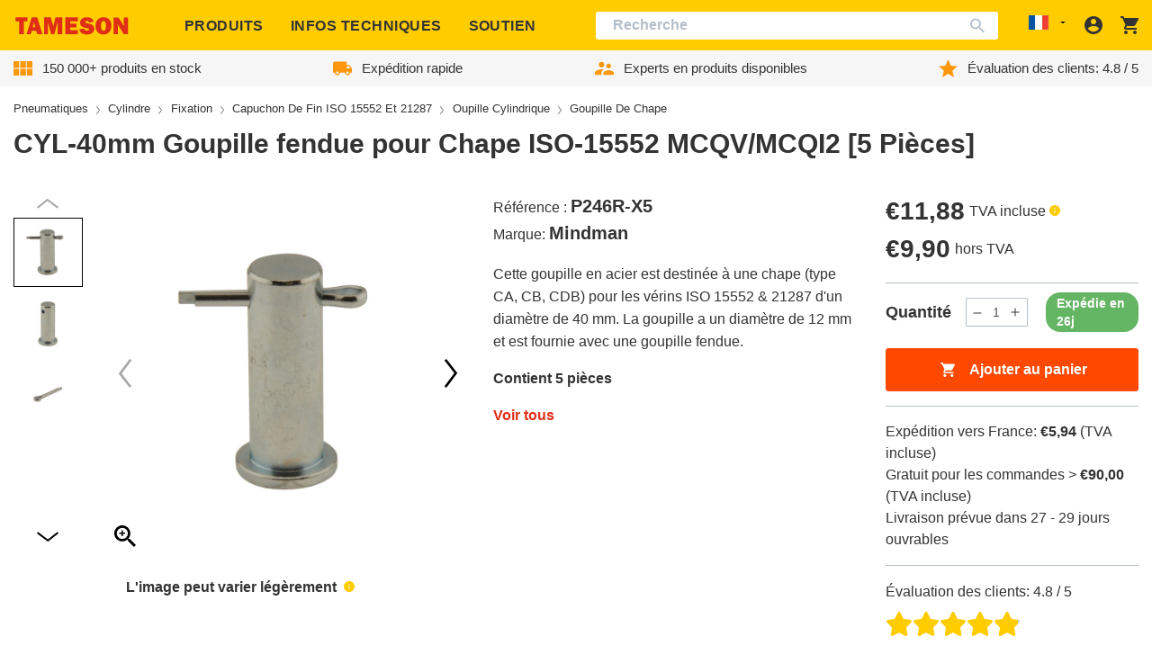

--- FILE ---
content_type: text/css
request_url: https://tameson.fr/cdn/shop/t/7/assets/component-product-badge.css?v=61869240994450220331735317339
body_size: -562
content:
.product-card__inner .product__badges,.product-media__slider .product__badges{position:absolute;top:.5rem;left:.5rem;z-index:20;pointer-events:none}@media screen and (min-width:768px){.product-card__inner .product__badges,.product-media__slider .product__badges{top:1rem;left:1rem}}.product__badges .product__badge{background-color:var(--color-brand-accent);color:var(--color-brand-text-on-accent);display:inline-block;font-size:.625rem;line-height:.8125rem;padding:.1875rem .625rem;margin:0 .5rem .5rem 0;pointer-events:none;overflow-wrap:break-word;border-radius:1.4375rem}@media screen and (min-width:768px){.product__badges .product__badge{font-size:.875rem;line-height:1rem}}.product__badges .product__badge--new{background-color:var(--color-brand-funnel);color:var(--color-brand-text-on-funnel)}.product__badges .product__badge--sale{background-color:var(--color-brand-primary);color:var(--color-brand-text)}.product__badges .product__badge--in-stock{background-color:var(--color-brand-secondary);color:var(--color-brand-text-on-secondary)}